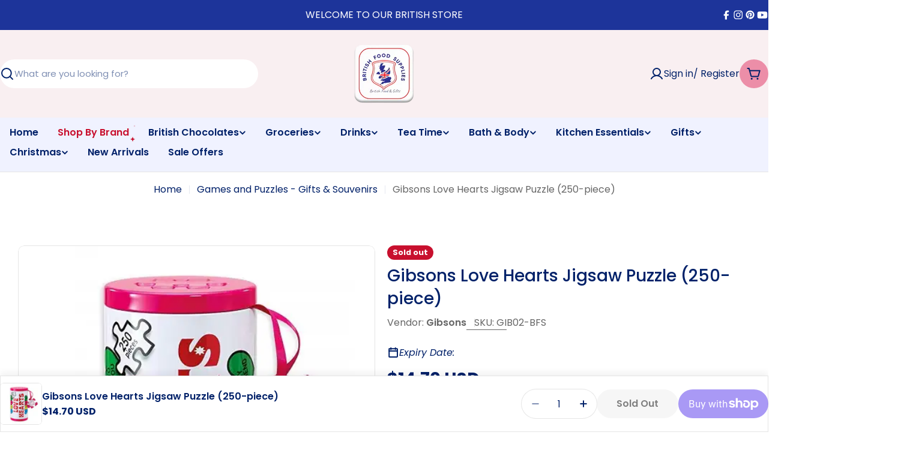

--- FILE ---
content_type: text/javascript
request_url: https://www.britishfoodsupplies.com/cdn/shop/t/68/assets/lookbook-icon.js?v=157844025037917192961766476416
body_size: -349
content:
customElements.get("lookbook-icon")||customElements.define("lookbook-icon",class extends HTMLElement{constructor(){super(),this.selectors={cardContainer:".lookbook-card",cardProduct:".lookbook-icon__card"},this.cardContainer=this.closest(this.selectors.cardContainer),this.cardProduct=this.querySelector(this.selectors.cardProduct),this.init(),document.addEventListener("matchMobile",()=>{this.init()}),document.addEventListener("unmatchMobile",()=>{this.init()}),this.addEventListener("mouseover",this.init.bind(this))}disconnectedCallback(){this.removeEventListener("mouseover",this.init.bind(this))}init(){this.classes="",this.cardProduct&&(this.cardContainerOffsetX=this.cardContainer.getBoundingClientRect().left,this.cardContainerOffsetY=this.cardContainer.getBoundingClientRect().top,this.offsetX=this.getBoundingClientRect().left-this.cardContainerOffsetX,this.offsetY=this.getBoundingClientRect().top-this.cardContainerOffsetY,this.width=this.clientWidth,this.cardWidth=this.cardProduct.clientWidth,this.cardHeight=this.cardProduct.clientHeight,this.wrapperWidth=this.cardContainer.clientWidth,this.wrapperHeight=this.cardContainer.clientHeight,this.cardPosition=this.offsetY>this.cardHeight?"top":"bottom",this.offsetX+this.width>this.cardWidth?this.cardPosition+="-left":this.wrapperWidth-this.offsetX>this.cardWidth&&(this.cardPosition+="-right"),this.dataset.position=this.cardPosition),Shopify.designMode&&(this.addEventListener("shopify:block:select",()=>{this.cardProduct.style.transition="none",this.classList.add("is-active")}),this.addEventListener("shopify:block:deselect",()=>{this.classList.remove("is-active")}))}});
//# sourceMappingURL=/cdn/shop/t/68/assets/lookbook-icon.js.map?v=157844025037917192961766476416


--- FILE ---
content_type: text/javascript; charset=utf-8
request_url: https://www.britishfoodsupplies.com/products/gibsons-love-hearts-jigsaw-puzzle-250-piece.js
body_size: 1214
content:
{"id":7643582660767,"title":"Gibsons Love Hearts Jigsaw Puzzle (250-piece)","handle":"gibsons-love-hearts-jigsaw-puzzle-250-piece","description":"Love Heart Tin Jigsaw Puzzle: A Sweet Taste of Britain, Delivered Fresh to Your Door!Craving authentic British sweets and iconic UK snacks? Look no further! This delightful Love Heart Tin Jigsaw Puzzle, imported directly from the heart of British food culture, is a delicious treat for the mind and a nostalgic trip down memory lane. At \u003cb\u003eBritish Food Supplies\u003c\/b\u003e, we understand the longing for genuine British imports, which is why we carefully curate our selection to bring you the best of Britain, delivered fresh from our USA warehouse right to your doorstep. Forget waiting for international shipping; with \u003cb\u003eBritish Food Supplies\u003c\/b\u003e, your favorite British grocery items are just a click away.This isn't just any jigsaw puzzle; it's a celebration of the classic Love Hearts candy, a staple of British confectionery. The charming tin, adorned with the instantly recognizable Love Hearts packaging, houses 250 high-quality pieces. Each piece features snippets of your favorite corny captions, making this puzzle a fun and engaging activity for individuals or the whole family. Its the perfect way to unwind with a touch of British culture and a dash of sweet nostalgia.Imagine piecing together memories of childhood birthday parties, seaside holidays, and sharing these iconic sweets with loved ones. The Love Heart Tin Jigsaw Puzzle is more than just a game; it's a tangible connection to the British food you crave. \u003cb\u003eBritish Food Supplies\u003c\/b\u003e is dedicated to providing you with a seamless and satisfying experience, ensuring your UK food cravings are always satisfied.We pride ourselves on offering the freshest British chocolate, the most authentic British crisps, and a wide range of other UK groceries. Our commitment to quality means you can trust that every product from \u003cb\u003eBritish Food Supplies\u003c\/b\u003e is genuine and bursting with flavor. This Love Hearts puzzle is no exception! Gibsons jigsaw puzzles are renowned for their quality, made from 100% recycled board, ensuring a premium and eco-friendly puzzling experience. Its a delightful British gift for any occasion.So, indulge in a little bit of Britain today. Order your Love Heart Tin Jigsaw Puzzle from \u003cb\u003e\u003ca href=\"https:\/\/www.britishfoodsupplies.com\/\"\u003eBritish Food Supplies\u003c\/a\u003e\u003c\/b\u003e and experience the joy of authentic British food delivered fresh to your door. Enjoy the convenience, the quality, and the taste of home, all thanks to \u003cb\u003eBritish Food Supplies\u003c\/b\u003e.\u003cbr\u003eWith British Food Supplies you'll always find that special thing to remind you of home, that little piece of British culture to help you stay connected.Here are some related keywords:\u003cbr\u003e\u003ca href=\"https:\/\/www.britishfoodsupplies.com\/\"\u003eBritish Food Shop USA\u003c\/a\u003e\u003cbr\u003e\u003ca href=\"https:\/\/www.britishfoodsupplies.com\/\"\u003eUK Groceries Online\u003c\/a\u003e\u003cbr\u003e\u003ca href=\"https:\/\/www.britishfoodsupplies.com\/\"\u003eBritish Sweets\u003c\/a\u003e\u003cbr\u003e\u003ca href=\"https:\/\/www.britishfoodsupplies.com\/\"\u003eBritish Chocolate\u003c\/a\u003e\u003cbr\u003e\u003ca href=\"https:\/\/www.britishfoodsupplies.com\/\"\u003eBritish Snacks\u003c\/a\u003e\u003cbr\u003e\u003ca href=\"https:\/\/www.britishfoodsupplies.com\/\"\u003eUK Food Imports USA\u003c\/a\u003e\u003cbr\u003e\u003ca href=\"https:\/\/www.britishfoodsupplies.com\/\"\u003eBuy British Food Online\u003c\/a\u003e\u003cbr\u003e\u003ca href=\"https:\/\/www.britishfoodsupplies.com\/\"\u003eC'bury Chocolate USA\u003c\/a\u003e\u003cbr\u003e\u003ca href=\"https:\/\/www.britishfoodsupplies.com\/\"\u003eBritish Crisps\u003c\/a\u003e","published_at":"2024-11-05T11:16:39-05:00","created_at":"2023-02-16T09:28:44-05:00","vendor":"Gibsons","type":"Games","tags":["Games and Puzzles","Gifts"],"price":1470,"price_min":1470,"price_max":1470,"available":false,"price_varies":false,"compare_at_price":null,"compare_at_price_min":0,"compare_at_price_max":0,"compare_at_price_varies":false,"variants":[{"id":42964090945695,"title":"Default Title","option1":"Default Title","option2":null,"option3":null,"sku":"GIB02-BFS","requires_shipping":true,"taxable":true,"featured_image":null,"available":false,"name":"Gibsons Love Hearts Jigsaw Puzzle (250-piece)","public_title":null,"options":["Default Title"],"price":1470,"weight":426,"compare_at_price":null,"inventory_quantity":0,"inventory_management":"shopify","inventory_policy":"deny","barcode":"681565521461","requires_selling_plan":false,"selling_plan_allocations":[]}],"images":["\/\/cdn.shopify.com\/s\/files\/1\/1428\/1734\/files\/gib02.jpg?v=1762457778","\/\/cdn.shopify.com\/s\/files\/1\/1428\/1734\/files\/uk-1_e970d3ff-5d33-49fc-9a68-13aea51d8868.jpg?v=1753095826"],"featured_image":"\/\/cdn.shopify.com\/s\/files\/1\/1428\/1734\/files\/gib02.jpg?v=1762457778","options":[{"name":"Title","position":1,"values":["Default Title"]}],"url":"\/products\/gibsons-love-hearts-jigsaw-puzzle-250-piece","media":[{"alt":"Gibsons Love Hearts Jigsaw Puzzle (250-piece)","id":53320959852703,"position":1,"preview_image":{"aspect_ratio":1.0,"height":500,"width":500,"src":"https:\/\/cdn.shopify.com\/s\/files\/1\/1428\/1734\/files\/gib02.jpg?v=1762457778"},"aspect_ratio":1.0,"height":500,"media_type":"image","src":"https:\/\/cdn.shopify.com\/s\/files\/1\/1428\/1734\/files\/gib02.jpg?v=1762457778","width":500},{"alt":null,"id":53320959951007,"position":2,"preview_image":{"aspect_ratio":1.0,"height":1000,"width":1000,"src":"https:\/\/cdn.shopify.com\/s\/files\/1\/1428\/1734\/files\/uk-1_e970d3ff-5d33-49fc-9a68-13aea51d8868.jpg?v=1753095826"},"aspect_ratio":1.0,"height":1000,"media_type":"image","src":"https:\/\/cdn.shopify.com\/s\/files\/1\/1428\/1734\/files\/uk-1_e970d3ff-5d33-49fc-9a68-13aea51d8868.jpg?v=1753095826","width":1000}],"requires_selling_plan":false,"selling_plan_groups":[]}

--- FILE ---
content_type: text/javascript; charset=utf-8
request_url: https://www.britishfoodsupplies.com/products/gibsons-love-hearts-jigsaw-puzzle-250-piece.js
body_size: 1177
content:
{"id":7643582660767,"title":"Gibsons Love Hearts Jigsaw Puzzle (250-piece)","handle":"gibsons-love-hearts-jigsaw-puzzle-250-piece","description":"Love Heart Tin Jigsaw Puzzle: A Sweet Taste of Britain, Delivered Fresh to Your Door!Craving authentic British sweets and iconic UK snacks? Look no further! This delightful Love Heart Tin Jigsaw Puzzle, imported directly from the heart of British food culture, is a delicious treat for the mind and a nostalgic trip down memory lane. At \u003cb\u003eBritish Food Supplies\u003c\/b\u003e, we understand the longing for genuine British imports, which is why we carefully curate our selection to bring you the best of Britain, delivered fresh from our USA warehouse right to your doorstep. Forget waiting for international shipping; with \u003cb\u003eBritish Food Supplies\u003c\/b\u003e, your favorite British grocery items are just a click away.This isn't just any jigsaw puzzle; it's a celebration of the classic Love Hearts candy, a staple of British confectionery. The charming tin, adorned with the instantly recognizable Love Hearts packaging, houses 250 high-quality pieces. Each piece features snippets of your favorite corny captions, making this puzzle a fun and engaging activity for individuals or the whole family. Its the perfect way to unwind with a touch of British culture and a dash of sweet nostalgia.Imagine piecing together memories of childhood birthday parties, seaside holidays, and sharing these iconic sweets with loved ones. The Love Heart Tin Jigsaw Puzzle is more than just a game; it's a tangible connection to the British food you crave. \u003cb\u003eBritish Food Supplies\u003c\/b\u003e is dedicated to providing you with a seamless and satisfying experience, ensuring your UK food cravings are always satisfied.We pride ourselves on offering the freshest British chocolate, the most authentic British crisps, and a wide range of other UK groceries. Our commitment to quality means you can trust that every product from \u003cb\u003eBritish Food Supplies\u003c\/b\u003e is genuine and bursting with flavor. This Love Hearts puzzle is no exception! Gibsons jigsaw puzzles are renowned for their quality, made from 100% recycled board, ensuring a premium and eco-friendly puzzling experience. Its a delightful British gift for any occasion.So, indulge in a little bit of Britain today. Order your Love Heart Tin Jigsaw Puzzle from \u003cb\u003e\u003ca href=\"https:\/\/www.britishfoodsupplies.com\/\"\u003eBritish Food Supplies\u003c\/a\u003e\u003c\/b\u003e and experience the joy of authentic British food delivered fresh to your door. Enjoy the convenience, the quality, and the taste of home, all thanks to \u003cb\u003eBritish Food Supplies\u003c\/b\u003e.\u003cbr\u003eWith British Food Supplies you'll always find that special thing to remind you of home, that little piece of British culture to help you stay connected.Here are some related keywords:\u003cbr\u003e\u003ca href=\"https:\/\/www.britishfoodsupplies.com\/\"\u003eBritish Food Shop USA\u003c\/a\u003e\u003cbr\u003e\u003ca href=\"https:\/\/www.britishfoodsupplies.com\/\"\u003eUK Groceries Online\u003c\/a\u003e\u003cbr\u003e\u003ca href=\"https:\/\/www.britishfoodsupplies.com\/\"\u003eBritish Sweets\u003c\/a\u003e\u003cbr\u003e\u003ca href=\"https:\/\/www.britishfoodsupplies.com\/\"\u003eBritish Chocolate\u003c\/a\u003e\u003cbr\u003e\u003ca href=\"https:\/\/www.britishfoodsupplies.com\/\"\u003eBritish Snacks\u003c\/a\u003e\u003cbr\u003e\u003ca href=\"https:\/\/www.britishfoodsupplies.com\/\"\u003eUK Food Imports USA\u003c\/a\u003e\u003cbr\u003e\u003ca href=\"https:\/\/www.britishfoodsupplies.com\/\"\u003eBuy British Food Online\u003c\/a\u003e\u003cbr\u003e\u003ca href=\"https:\/\/www.britishfoodsupplies.com\/\"\u003eC'bury Chocolate USA\u003c\/a\u003e\u003cbr\u003e\u003ca href=\"https:\/\/www.britishfoodsupplies.com\/\"\u003eBritish Crisps\u003c\/a\u003e","published_at":"2024-11-05T11:16:39-05:00","created_at":"2023-02-16T09:28:44-05:00","vendor":"Gibsons","type":"Games","tags":["Games and Puzzles","Gifts"],"price":1470,"price_min":1470,"price_max":1470,"available":false,"price_varies":false,"compare_at_price":null,"compare_at_price_min":0,"compare_at_price_max":0,"compare_at_price_varies":false,"variants":[{"id":42964090945695,"title":"Default Title","option1":"Default Title","option2":null,"option3":null,"sku":"GIB02-BFS","requires_shipping":true,"taxable":true,"featured_image":null,"available":false,"name":"Gibsons Love Hearts Jigsaw Puzzle (250-piece)","public_title":null,"options":["Default Title"],"price":1470,"weight":426,"compare_at_price":null,"inventory_quantity":0,"inventory_management":"shopify","inventory_policy":"deny","barcode":"681565521461","requires_selling_plan":false,"selling_plan_allocations":[]}],"images":["\/\/cdn.shopify.com\/s\/files\/1\/1428\/1734\/files\/gib02.jpg?v=1762457778","\/\/cdn.shopify.com\/s\/files\/1\/1428\/1734\/files\/uk-1_e970d3ff-5d33-49fc-9a68-13aea51d8868.jpg?v=1753095826"],"featured_image":"\/\/cdn.shopify.com\/s\/files\/1\/1428\/1734\/files\/gib02.jpg?v=1762457778","options":[{"name":"Title","position":1,"values":["Default Title"]}],"url":"\/products\/gibsons-love-hearts-jigsaw-puzzle-250-piece","media":[{"alt":"Gibsons Love Hearts Jigsaw Puzzle (250-piece)","id":53320959852703,"position":1,"preview_image":{"aspect_ratio":1.0,"height":500,"width":500,"src":"https:\/\/cdn.shopify.com\/s\/files\/1\/1428\/1734\/files\/gib02.jpg?v=1762457778"},"aspect_ratio":1.0,"height":500,"media_type":"image","src":"https:\/\/cdn.shopify.com\/s\/files\/1\/1428\/1734\/files\/gib02.jpg?v=1762457778","width":500},{"alt":null,"id":53320959951007,"position":2,"preview_image":{"aspect_ratio":1.0,"height":1000,"width":1000,"src":"https:\/\/cdn.shopify.com\/s\/files\/1\/1428\/1734\/files\/uk-1_e970d3ff-5d33-49fc-9a68-13aea51d8868.jpg?v=1753095826"},"aspect_ratio":1.0,"height":1000,"media_type":"image","src":"https:\/\/cdn.shopify.com\/s\/files\/1\/1428\/1734\/files\/uk-1_e970d3ff-5d33-49fc-9a68-13aea51d8868.jpg?v=1753095826","width":1000}],"requires_selling_plan":false,"selling_plan_groups":[]}